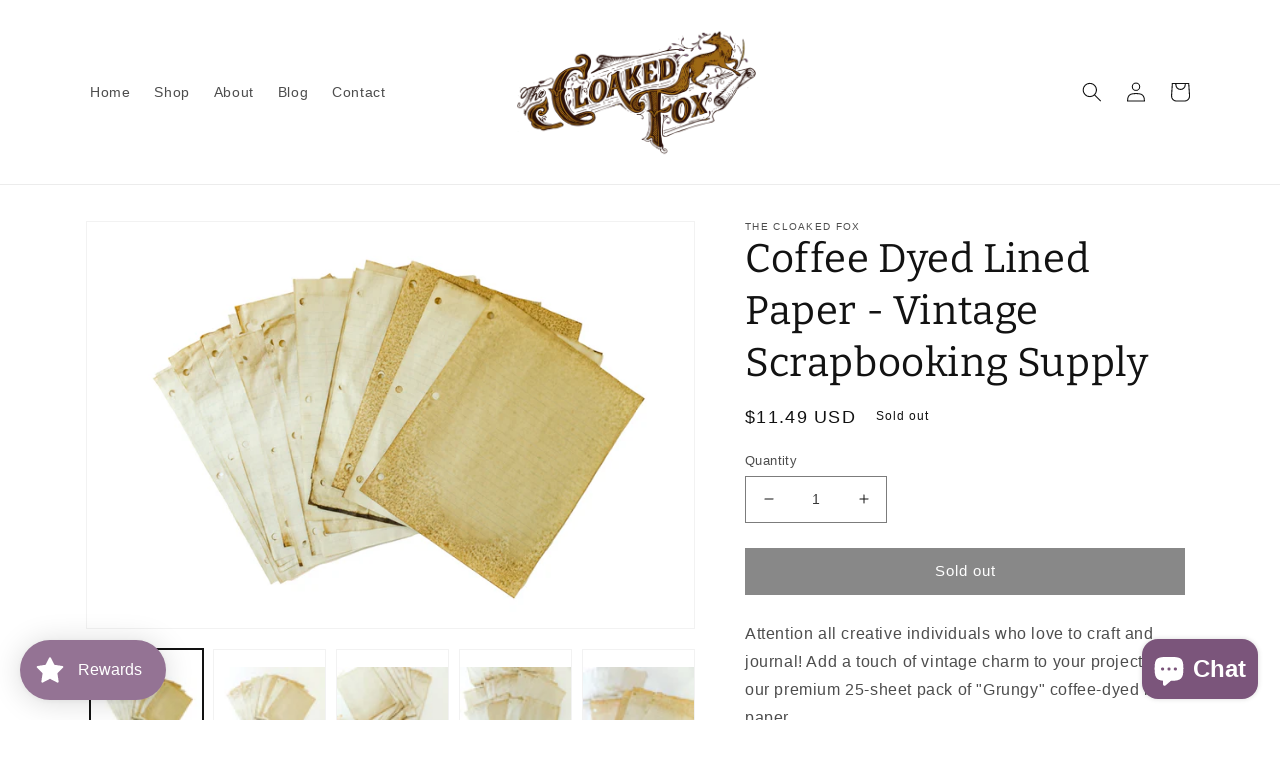

--- FILE ---
content_type: application/x-javascript
request_url: https://app.sealsubscriptions.com/shopify/public/status/shop/the-cloaked-fox.myshopify.com.js?1768423660
body_size: -284
content:
var sealsubscriptions_settings_updated='1764711910c';